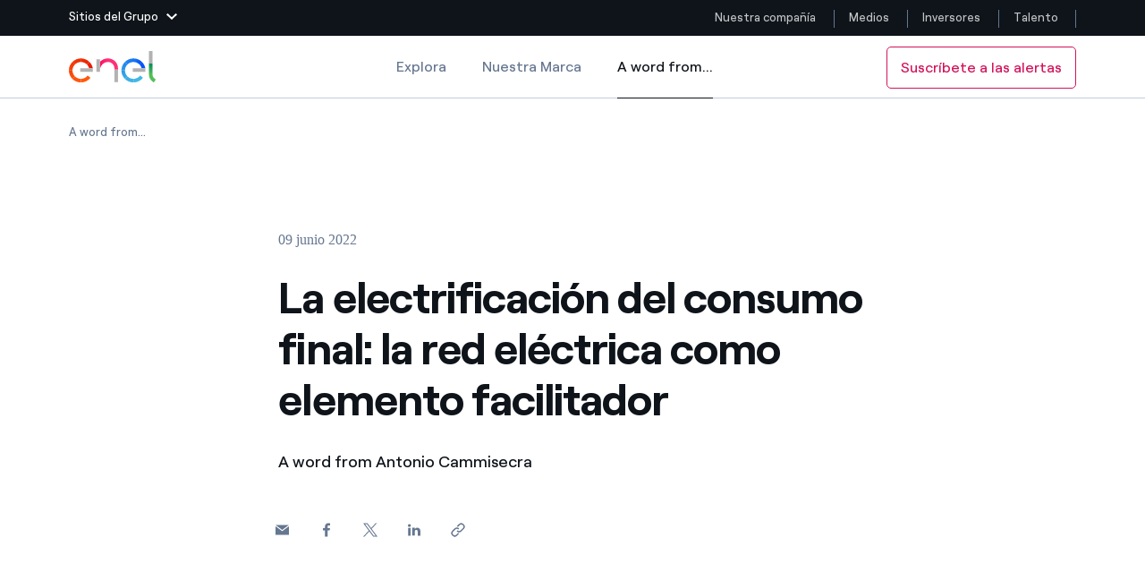

--- FILE ---
content_type: image/svg+xml
request_url: https://www.enel.com/content/dam/enel-com/immagini/enel-logo/logo-solido.svg
body_size: 7914
content:
<svg width="78" height="29" viewBox="0 0 78 29" fill="none" xmlns="http://www.w3.org/2000/svg">
<g clip-path="url(#clip0_64_5895)">
<path d="M18.183 15.5978H21.4795C21.0843 13.3245 19.9745 11.2951 18.3912 9.74622L16.1306 12.0466C17.1132 13.0055 17.8366 14.2273 18.183 15.5978Z" fill="url(#paint0_linear_64_5895)"/>
<path d="M10.8089 9.87885C12.8994 9.87885 14.7998 10.7248 16.1777 12.0931L18.4582 9.81257C16.4967 7.86028 13.7905 6.65295 10.8089 6.65295C10.7774 6.65295 10.746 6.65328 10.7146 6.65355L10.7427 9.87926C10.7648 9.87907 10.7868 9.87885 10.8089 9.87885Z" fill="url(#paint1_linear_64_5895)"/>
<path d="M10.809 9.87885V6.65295C7.79025 6.65295 5.06066 7.89055 3.09961 9.88591L5.40045 12.1469C6.77623 10.7471 8.69118 9.87885 10.809 9.87885Z" fill="url(#paint2_linear_64_5895)"/>
<path d="M3.22589 17.462C3.22589 15.368 4.07476 13.4723 5.44704 12.1001L3.16605 9.81909C1.20998 11.7751 0 14.4772 0 17.462C0 17.4935 0.000328455 17.5249 0.000596904 17.5563L3.22631 17.5282C3.22612 17.5061 3.22589 17.4841 3.22589 17.462Z" fill="url(#paint3_linear_64_5895)"/>
<path d="M3.22589 17.4619H0C0 20.4806 1.2376 23.2102 3.23296 25.1713L5.49398 22.8704C4.09413 21.4947 3.22589 19.5797 3.22589 17.4619Z" fill="url(#paint4_linear_64_5895)"/>
<path d="M10.8089 25.045C8.71489 25.045 6.81924 24.1961 5.44701 22.8239L3.16602 25.1049C5.122 27.0609 7.82408 28.2709 10.8089 28.2709C10.8404 28.2709 10.8718 28.2707 10.9032 28.2705L10.8751 25.0445C10.853 25.0447 10.831 25.045 10.8089 25.045Z" fill="url(#paint5_linear_64_5895)"/>
<path d="M16.8252 22.0786C15.439 23.8824 13.2598 25.045 10.8091 25.045V28.2709C14.3024 28.2709 17.4086 26.6137 19.3846 24.0426L16.8252 22.0786Z" fill="url(#paint6_linear_64_5895)"/>
<path d="M65.2965 15.5978H68.593C68.1978 13.3245 67.0881 11.2951 65.5047 9.74622L63.2441 12.0466C64.2268 13.0055 64.9501 14.2273 65.2965 15.5978Z" fill="url(#paint7_linear_64_5895)"/>
<path d="M57.9224 9.87885C60.0129 9.87885 61.9133 10.7248 63.2913 12.0931L65.5718 9.81257C63.6103 7.86028 60.904 6.65295 57.9224 6.65295C57.891 6.65295 57.8595 6.65328 57.8281 6.65355L57.8563 9.87926C57.8783 9.87907 57.9004 9.87885 57.9224 9.87885Z" fill="url(#paint8_linear_64_5895)"/>
<path d="M57.9225 9.87885V6.65295C54.9038 6.65295 52.1742 7.89055 50.2131 9.88591L52.514 12.1469C53.8897 10.7471 55.8047 9.87885 57.9225 9.87885Z" fill="url(#paint9_linear_64_5895)"/>
<path d="M50.3394 17.462C50.3394 15.368 51.1883 13.4723 52.5606 12.1001L50.2796 9.81909C48.3235 11.7751 47.1135 14.4772 47.1135 17.462C47.1135 17.4935 47.1139 17.5249 47.1141 17.5563L50.3398 17.5282C50.3397 17.5061 50.3394 17.4841 50.3394 17.462Z" fill="url(#paint10_linear_64_5895)"/>
<path d="M50.3394 17.4619H47.1135C47.1135 20.4806 48.3511 23.2102 50.3465 25.1713L52.6075 22.8704C51.2077 21.4947 50.3394 19.5797 50.3394 17.4619Z" fill="url(#paint11_linear_64_5895)"/>
<path d="M57.9224 25.045C55.8284 25.045 53.9328 24.1961 52.5605 22.8239L50.2795 25.1049C52.2355 27.0609 54.9376 28.2709 57.9224 28.2709C57.9539 28.2709 57.9853 28.2707 58.0168 28.2705L57.9886 25.0445C57.9666 25.0447 57.9445 25.045 57.9224 25.045Z" fill="url(#paint12_linear_64_5895)"/>
<path d="M63.9385 22.0786C62.5523 23.8824 60.3731 25.045 57.9224 25.045V28.2709C61.4157 28.2709 64.5219 26.6137 66.4978 24.0426L63.9385 22.0786Z" fill="url(#paint13_linear_64_5895)"/>
<path d="M75.0445 11.2906H71.8186V21.043H75.0445V11.2906Z" fill="url(#paint14_linear_64_5895)"/>
<path d="M75.0445 20.9927C75.0445 23.3209 76.117 24.326 78 25.6102L76.158 28.2553C73.4056 26.4475 71.8186 24.3971 71.8186 20.9927H75.0445Z" fill="url(#paint15_linear_64_5895)"/>
<path d="M35.1141 6.65625C32.3047 6.65625 29.7775 7.78026 27.9312 9.60139V16.1517C28.4177 13.5619 30.7123 9.88214 35.1112 9.88214C35.1921 9.88214 35.2726 9.88387 35.3528 9.88712V6.65938C35.2735 6.65733 35.1939 6.65625 35.1141 6.65625Z" fill="url(#paint16_linear_64_5895)"/>
<path d="M44.078 16.6522H40.8521L40.8521 15.5909C40.8521 12.4044 38.3161 9.93282 35.2068 9.88303V6.65686C40.0989 6.70596 44.078 10.6334 44.078 15.5909L44.078 16.6522Z" fill="url(#paint17_linear_64_5895)"/>
<path d="M27.9312 7.53308H24.7053V18.8237H27.9312V7.53308Z" fill="#B2B2B2"/>
<path d="M75.0445 0H71.8186V11.2906H75.0445V0Z" fill="#B2B2B2"/>
<path d="M44.0782 16.6522H40.8523V27.9428H44.0782V16.6522Z" fill="#B2B2B2"/>
<path d="M21.4793 15.5978H10.1887V18.8237H21.4793V15.5978Z" fill="#B2B2B2"/>
<path d="M68.5929 15.5978H57.3022V18.8237H68.5929V15.5978Z" fill="#B2B2B2"/>
</g>
<defs>
<linearGradient id="paint0_linear_64_5895" x1="17.5353" y1="10.8477" x2="19.9261" y2="15.412" gradientUnits="userSpaceOnUse">
<stop stop-color="#EC2603"/>
<stop offset="0.998742" stop-color="#E61400"/>
</linearGradient>
<linearGradient id="paint1_linear_64_5895" x1="10.9336" y1="7.85319" x2="17.3609" y2="10.6166" gradientUnits="userSpaceOnUse">
<stop stop-color="#EE2C04"/>
<stop offset="1" stop-color="#EC2603"/>
</linearGradient>
<linearGradient id="paint2_linear_64_5895" x1="10.6716" y1="7.78086" x2="4.27535" y2="10.7306" gradientUnits="userSpaceOnUse">
<stop stop-color="#EE2C04"/>
<stop offset="1" stop-color="#F33907"/>
</linearGradient>
<linearGradient id="paint3_linear_64_5895" x1="3.94639" y1="10.8865" x2="1.27612" y2="17.1896" gradientUnits="userSpaceOnUse">
<stop stop-color="#F33907"/>
<stop offset="1" stop-color="#F74509"/>
</linearGradient>
<linearGradient id="paint4_linear_64_5895" x1="1.2266" y1="17.637" x2="4.02107" y2="24.2816" gradientUnits="userSpaceOnUse">
<stop stop-color="#F74509"/>
<stop offset="1" stop-color="#FC530D"/>
</linearGradient>
<linearGradient id="paint5_linear_64_5895" x1="4.17976" y1="24.3972" x2="10.6381" y2="26.9433" gradientUnits="userSpaceOnUse">
<stop stop-color="#FC530D"/>
<stop offset="1" stop-color="#FF590E"/>
</linearGradient>
<linearGradient id="paint6_linear_64_5895" x1="11.1987" y1="28.5325" x2="17.0748" y2="22.6126" gradientUnits="userSpaceOnUse">
<stop offset="0.27" stop-color="#FF590E"/>
<stop offset="1" stop-color="#FF590E"/>
</linearGradient>
<linearGradient id="paint7_linear_64_5895" x1="66.7943" y1="14.6771" x2="64.7701" y2="11.1979" gradientUnits="userSpaceOnUse">
<stop stop-color="#0555FA"/>
<stop offset="1" stop-color="#0555FA"/>
</linearGradient>
<linearGradient id="paint8_linear_64_5895" x1="63.9588" y1="10.3292" x2="58.6029" y2="8.11519" gradientUnits="userSpaceOnUse">
<stop stop-color="#0555FA"/>
<stop offset="1" stop-color="#1976F2"/>
</linearGradient>
<linearGradient id="paint9_linear_64_5895" x1="51.7584" y1="10.4195" x2="57.1565" y2="8.1211" gradientUnits="userSpaceOnUse">
<stop stop-color="#2387EF"/>
<stop offset="1" stop-color="#1976F2"/>
</linearGradient>
<linearGradient id="paint10_linear_64_5895" x1="48.6023" y1="16.7092" x2="50.8163" y2="11.3954" gradientUnits="userSpaceOnUse">
<stop stop-color="#2D99EB"/>
<stop offset="1" stop-color="#2387EF"/>
</linearGradient>
<linearGradient id="paint11_linear_64_5895" x1="48.5861" y1="18.2488" x2="50.8845" y2="23.6047" gradientUnits="userSpaceOnUse">
<stop stop-color="#2D99EB"/>
<stop offset="1" stop-color="#39ACE8"/>
</linearGradient>
<linearGradient id="paint12_linear_64_5895" x1="51.3886" y1="24.4074" x2="57.6587" y2="26.9725" gradientUnits="userSpaceOnUse">
<stop stop-color="#39ACE8"/>
<stop offset="1" stop-color="#40B8E5"/>
</linearGradient>
<linearGradient id="paint13_linear_64_5895" x1="57.9161" y1="29.3028" x2="64.268" y2="22.3028" gradientUnits="userSpaceOnUse">
<stop offset="0.27" stop-color="#40B8E5"/>
<stop offset="1" stop-color="#41B9E6"/>
</linearGradient>
<linearGradient id="paint14_linear_64_5895" x1="73.4316" y1="11.3636" x2="73.4316" y2="21.0391" gradientUnits="userSpaceOnUse">
<stop stop-color="#008C5A"/>
<stop offset="1" stop-color="#55BE5A"/>
</linearGradient>
<linearGradient id="paint15_linear_64_5895" x1="74.6417" y1="23.8948" x2="77.5955" y2="26.3304" gradientUnits="userSpaceOnUse">
<stop stop-color="#55BE5A"/>
<stop offset="1" stop-color="#55BE5A"/>
</linearGradient>
<linearGradient id="paint16_linear_64_5895" x1="27.9312" y1="11.404" x2="35.3528" y2="11.404" gradientUnits="userSpaceOnUse">
<stop offset="0.0059601" stop-color="#FF0F64"/>
<stop offset="0.99486" stop-color="#FF2F78"/>
</linearGradient>
<linearGradient id="paint17_linear_64_5895" x1="39.6424" y1="10.2857" x2="39.6424" y2="16.356" gradientUnits="userSpaceOnUse">
<stop offset="0.00688876" stop-color="#FF2F78"/>
<stop offset="1" stop-color="#FF2F78"/>
</linearGradient>
<clipPath id="clip0_64_5895">
<rect width="78" height="28.2708" fill="white"/>
</clipPath>
</defs>
</svg>
